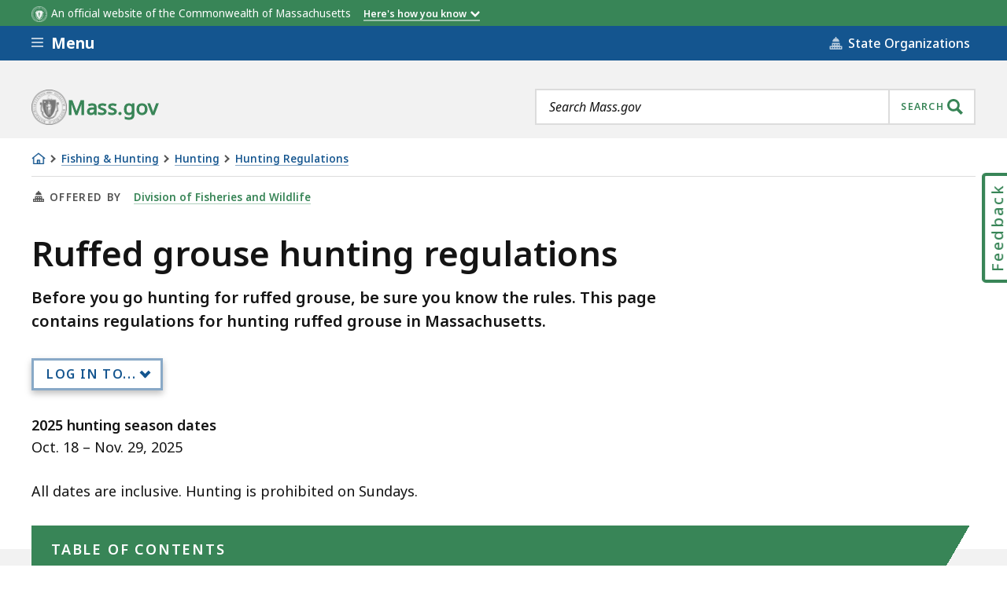

--- FILE ---
content_type: text/plain
request_url: https://www.google-analytics.com/j/collect?v=1&_v=j102&a=156860624&t=pageview&_s=1&dl=https%3A%2F%2Fwww.mass.gov%2Finfo-details%2Fruffed-grouse-hunting-regulations&ul=en-us%40posix&dt=Ruffed%20grouse%20hunting%20regulations%20%7C%20Mass.gov&sr=1280x720&vp=1280x720&_u=aHDACEABBAAAACAEO~&jid=1421553178&gjid=1923612485&cid=1885281291.1768762294&tid=UA-12471675-10&_gid=288706977.1768762294&_r=1&_slc=1&gtm=45He61e1n71MPHNMQv72746209za200zd72746209&cd1=1768762295085.q1ypgo0j&cd2=2026-01-18T18%3A51%3A35.85%2B00%3A00&cd4=divisionoffisheriesandwildlife&cd5=532796&cd9=massgovchatbot%2Ceeasecchatbot%2Cdfgorgchatbot%2Cdfghuntingservchatbot%2Chunting&gcd=13l3l3l3l1l1&dma=0&tag_exp=103116026~103200004~104527906~104528500~104684208~104684211~105391252~115616985~115938465~115938468~116682875~116988316~117041588&cd3=1885281291.1768762294&z=2070673274
body_size: -449
content:
2,cG-SW2TVH2WBY